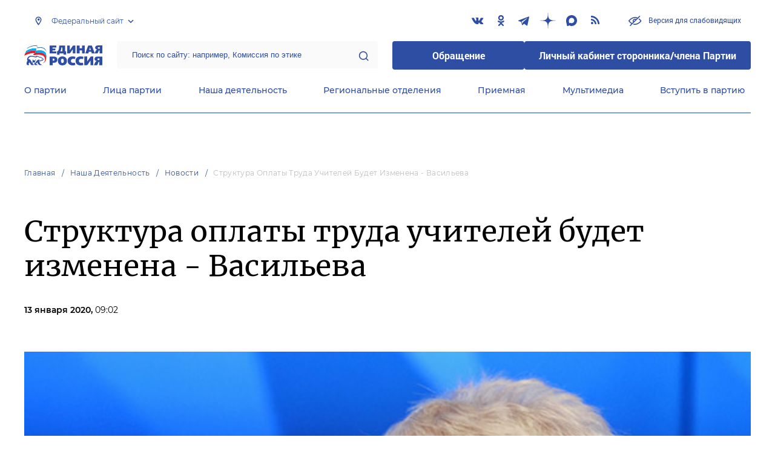

--- FILE ---
content_type: text/html; charset=UTF-8
request_url: https://er.ru/activity/news/struktura-oplaty-truda-uchitelej-budet-izmenena-vasileva_189441
body_size: 13549
content:
<!doctype html>
<html lang="ru">
<head>
    <meta charset="UTF-8">
<meta name="viewport" content="width=device-width, user-scalable=no, initial-scale=1.0, maximum-scale=1.0, minimum-scale=1.0">
<meta http-equiv="X-UA-Compatible" content="ie=edge">
<meta property="og:type" content="article">
<meta property="og:site_name" content="Единая Россия">
<meta property="og:title" content='Структура оплаты труда учителей будет изменена - Васильева'>
<meta name="title" content='Структура оплаты труда учителей будет изменена - Васильева'>
<meta name="description" content=''>
<meta property="og:description" content=''>
<meta property="og:image" content=https://er.ru/media/userdata/news/2020/01/13/efa114da4935a9b225f2388326200a75.jpg />
<meta name="twitter:card" content="summary_large_image" />
<meta name="twitter:image" content=https://er.ru/media/userdata/news/2020/01/13/efa114da4935a9b225f2388326200a75.jpg>
<meta name='yandex-verification' content='6d770003ee91449c' />
<meta name="yandex-verification" content="a22affe762ec3cc5" />
<meta name="google-site-verification" content="zUdaQVzjM56RWlJ1STN5lO9ngm_FFXLdvbcwAZf9UYo" />
<meta name="wot-verification" content="d72c6c1734a76542ebef"/>
<title>Структура оплаты труда учителей будет изменена - Васильева</title>
<link rel="shortcut icon" href="/favicon.ico" type="image/x-icon" />
<link rel="preconnect" href="https://fonts.gstatic.com">
<link href="https://fonts.googleapis.com/css2?family=Montserrat:wght@400;600&display=swap" rel="stylesheet">
<link rel="stylesheet" href="/css/fontello.css">
<link rel="stylesheet" href="/css/jquery.formstyler.css">
<link rel="stylesheet" href="/css/suggestions.min.css">
<link rel="stylesheet" href="/css/owl.carousel.min.css">
<link rel="stylesheet" href="/css/app.css?id=294283ce28cfa72b6efe">
</head>
<body class=" ">
<div class="wrapper">
    <header class="header header--fixed">
        <div class="container">
    <div class="header__top">
        <div class="region select__regions">
            <div class="region__btn">Федеральный сайт</div>
            <div class="region__dropdown">
                <div class="region__filter">
                    <input type="text" placeholder="Введите название региона"/>
                    <button type="button">&times;</button>
                </div>
                <div class="region__list">
                    <ul>
                                                    <li>
                                                                  <div class="region__title">Дальневосточный федеральный округ</div>
                                                                <ul>
                                                                            <li>
                                                                                            <a href="https://amur.er.ru">Амурская область</a>
                                                                                    </li>
                                                                            <li>
                                                                                            <a href="https://eao.er.ru">Еврейская автономная область</a>
                                                                                    </li>
                                                                            <li>
                                                                                            <a href="https://zabkray.er.ru">Забайкальский край</a>
                                                                                    </li>
                                                                            <li>
                                                                                            <a href="https://kamchatka.er.ru">Камчатский край</a>
                                                                                    </li>
                                                                            <li>
                                                                                            <a href="https://magadan.er.ru">Магаданская область</a>
                                                                                    </li>
                                                                            <li>
                                                                                            <a href="https://primorsk.er.ru">Приморский край</a>
                                                                                    </li>
                                                                            <li>
                                                                                            <a href="https://buriat.er.ru">Республика Бурятия</a>
                                                                                    </li>
                                                                            <li>
                                                                                            <a href="https://yakut.er.ru">Республика Саха (Якутия)</a>
                                                                                    </li>
                                                                            <li>
                                                                                            <a href="https://sakhalin.er.ru">Сахалинская область</a>
                                                                                    </li>
                                                                            <li>
                                                                                            <a href="https://khabarovsk.er.ru">Хабаровский край</a>
                                                                                    </li>
                                                                            <li>
                                                                                            <a href="https://chukot.er.ru">Чукотский автономный округ</a>
                                                                                    </li>
                                                                    </ul>
                            </li>
                                                    <li>
                                                                  <div class="region__title">Приволжский федеральный округ</div>
                                                                <ul>
                                                                            <li>
                                                                                            <a href="https://kirov.er.ru">Кировская область</a>
                                                                                    </li>
                                                                            <li>
                                                                                            <a href="https://nnov.er.ru">Нижегородская область</a>
                                                                                    </li>
                                                                            <li>
                                                                                            <a href="https://orenburg.er.ru">Оренбургская область</a>
                                                                                    </li>
                                                                            <li>
                                                                                            <a href="https://penza.er.ru">Пензенская область</a>
                                                                                    </li>
                                                                            <li>
                                                                                            <a href="https://permkrai.er.ru">Пермский край</a>
                                                                                    </li>
                                                                            <li>
                                                                                            <a href="https://bashkortostan.er.ru">Республика Башкортостан</a>
                                                                                    </li>
                                                                            <li>
                                                                                            <a href="https://mari-el.er.ru">Республика Марий Эл</a>
                                                                                    </li>
                                                                            <li>
                                                                                            <a href="https://mordov.er.ru">Республика Мордовия</a>
                                                                                    </li>
                                                                            <li>
                                                                                            <a href="https://tatarstan.er.ru">Республика Татарстан</a>
                                                                                    </li>
                                                                            <li>
                                                                                            <a href="https://samara.er.ru">Самарская область</a>
                                                                                    </li>
                                                                            <li>
                                                                                            <a href="https://saratov.er.ru">Саратовская область</a>
                                                                                    </li>
                                                                            <li>
                                                                                            <a href="https://udmurt.er.ru">Удмуртская Республика</a>
                                                                                    </li>
                                                                            <li>
                                                                                            <a href="https://ulyanovsk.er.ru">Ульяновская область</a>
                                                                                    </li>
                                                                            <li>
                                                                                            <a href="https://chuvash.er.ru">Чувашская Республика</a>
                                                                                    </li>
                                                                    </ul>
                            </li>
                                                    <li>
                                                                  <div class="region__title">Северо-Западный федеральный округ</div>
                                                                <ul>
                                                                            <li>
                                                                                            <a href="https://arkhangelsk.er.ru">Архангельская область</a>
                                                                                    </li>
                                                                            <li>
                                                                                            <a href="https://vologod.er.ru">Вологодская область</a>
                                                                                    </li>
                                                                            <li>
                                                                                            <a href="https://kaliningrad.er.ru">Калининградская область</a>
                                                                                    </li>
                                                                            <li>
                                                                                            <a href="https://lenobl.er.ru">Ленинградская область</a>
                                                                                    </li>
                                                                            <li>
                                                                                            <a href="https://murmansk.er.ru">Мурманская область</a>
                                                                                    </li>
                                                                            <li>
                                                                                            <a href="https://nao.er.ru">Ненецкий автономный округ</a>
                                                                                    </li>
                                                                            <li>
                                                                                            <a href="https://novgorod.er.ru">Новгородская область</a>
                                                                                    </li>
                                                                            <li>
                                                                                            <a href="https://pskov.er.ru">Псковская область</a>
                                                                                    </li>
                                                                            <li>
                                                                                            <a href="https://karel.er.ru">Республика Карелия</a>
                                                                                    </li>
                                                                            <li>
                                                                                            <a href="https://komi.er.ru">Республика Коми</a>
                                                                                    </li>
                                                                            <li>
                                                                                            <a href="https://spb.er.ru">Санкт-Петербург</a>
                                                                                    </li>
                                                                    </ul>
                            </li>
                                                    <li>
                                                                  <div class="region__title">Северо-Кавказский федеральный округ</div>
                                                                <ul>
                                                                            <li>
                                                                                            <a href="https://kabardin-balkar.er.ru">Кабардино-Балкарская Республика</a>
                                                                                    </li>
                                                                            <li>
                                                                                            <a href="https://karachaev-cherkess.er.ru">Карачаево-Черкесская Республика</a>
                                                                                    </li>
                                                                            <li>
                                                                                            <a href="https://dagestan.er.ru">Республика Дагестан</a>
                                                                                    </li>
                                                                            <li>
                                                                                            <a href="https://ingush.er.ru">Республика Ингушетия</a>
                                                                                    </li>
                                                                            <li>
                                                                                            <a href="https://osset-alania.er.ru">Республика Северная Осетия-Алания</a>
                                                                                    </li>
                                                                            <li>
                                                                                            <a href="https://stavropol.er.ru">Ставропольский край</a>
                                                                                    </li>
                                                                            <li>
                                                                                            <a href="https://chechen.er.ru">Чеченская Республика</a>
                                                                                    </li>
                                                                    </ul>
                            </li>
                                                    <li>
                                                                  <div class="region__title">Сибирский федеральный округ</div>
                                                                <ul>
                                                                            <li>
                                                                                            <a href="https://altai-ter.er.ru">Алтайский край</a>
                                                                                    </li>
                                                                            <li>
                                                                                            <a href="https://irkutsk.er.ru">Иркутская область</a>
                                                                                    </li>
                                                                            <li>
                                                                                            <a href="https://kemerovo.er.ru">Кемеровская область — Кузбасс</a>
                                                                                    </li>
                                                                            <li>
                                                                                            <a href="https://krasnoyarsk.er.ru">Красноярский край</a>
                                                                                    </li>
                                                                            <li>
                                                                                            <a href="https://novosibirsk.er.ru">Новосибирская область</a>
                                                                                    </li>
                                                                            <li>
                                                                                            <a href="https://omsk.er.ru">Омская область</a>
                                                                                    </li>
                                                                            <li>
                                                                                            <a href="https://altai-rep.er.ru">Республика Алтай</a>
                                                                                    </li>
                                                                            <li>
                                                                                            <a href="https://tyva.er.ru">Республика Тыва</a>
                                                                                    </li>
                                                                            <li>
                                                                                            <a href="https://khakas.er.ru">Республика Хакасия</a>
                                                                                    </li>
                                                                            <li>
                                                                                            <a href="https://tomsk.er.ru">Томская область</a>
                                                                                    </li>
                                                                    </ul>
                            </li>
                                                    <li>
                                                                  <div class="region__title">Уральский федеральный округ</div>
                                                                <ul>
                                                                            <li>
                                                                                            <a href="https://kurgan.er.ru">Курганская область</a>
                                                                                    </li>
                                                                            <li>
                                                                                            <a href="https://sverdlovsk.er.ru">Свердловская область</a>
                                                                                    </li>
                                                                            <li>
                                                                                            <a href="https://tyumen.er.ru">Тюменская область</a>
                                                                                    </li>
                                                                            <li>
                                                                                            <a href="https://hmao.er.ru">Ханты-Мансийский автономный округ — Югра</a>
                                                                                    </li>
                                                                            <li>
                                                                                            <a href="https://chelyabinsk.er.ru">Челябинская область</a>
                                                                                    </li>
                                                                            <li>
                                                                                            <a href="https://ynao.er.ru">Ямало-Ненецкий автономный округ</a>
                                                                                    </li>
                                                                    </ul>
                            </li>
                                                    <li>
                                                                  <div class="region__title">Центральный федеральный округ</div>
                                                                <ul>
                                                                            <li>
                                                                                            <a href="https://belgorod.er.ru">Белгородская область</a>
                                                                                    </li>
                                                                            <li>
                                                                                            <a href="https://bryansk.er.ru">Брянская область</a>
                                                                                    </li>
                                                                            <li>
                                                                                            <a href="https://vladimir.er.ru">Владимирская область</a>
                                                                                    </li>
                                                                            <li>
                                                                                            <a href="https://voronezh.er.ru">Воронежская область</a>
                                                                                    </li>
                                                                            <li>
                                                                                            <a href="https://ivanovo.er.ru">Ивановская область</a>
                                                                                    </li>
                                                                            <li>
                                                                                            <a href="https://kaluga.er.ru">Калужская область</a>
                                                                                    </li>
                                                                            <li>
                                                                                            <a href="https://kostroma.er.ru">Костромская область</a>
                                                                                    </li>
                                                                            <li>
                                                                                            <a href="https://kursk.er.ru">Курская область</a>
                                                                                    </li>
                                                                            <li>
                                                                                            <a href="https://lipetsk.er.ru">Липецкая область</a>
                                                                                    </li>
                                                                            <li>
                                                                                            <a href="https://mosobl.er.ru">Московская область</a>
                                                                                    </li>
                                                                            <li>
                                                                                            <a href="https://moscow.er.ru">Москва</a>
                                                                                    </li>
                                                                            <li>
                                                                                            <a href="https://orel.er.ru">Орловская область</a>
                                                                                    </li>
                                                                            <li>
                                                                                            <a href="https://ryazan.er.ru">Рязанская область</a>
                                                                                    </li>
                                                                            <li>
                                                                                            <a href="https://smolensk.er.ru">Смоленская область</a>
                                                                                    </li>
                                                                            <li>
                                                                                            <a href="https://tambov.er.ru">Тамбовская область</a>
                                                                                    </li>
                                                                            <li>
                                                                                            <a href="https://tver.er.ru">Тверская область</a>
                                                                                    </li>
                                                                            <li>
                                                                                            <a href="https://tula.er.ru">Тульская область</a>
                                                                                    </li>
                                                                            <li>
                                                                                            <a href="https://yaroslavl.er.ru">Ярославская область</a>
                                                                                    </li>
                                                                    </ul>
                            </li>
                                                    <li>
                                                                  <div class="region__title">Южный федеральный округ</div>
                                                                <ul>
                                                                            <li>
                                                                                            <a href="https://astrakhan.er.ru">Астраханская область</a>
                                                                                    </li>
                                                                            <li>
                                                                                            <a href="https://volgograd.er.ru">Волгоградская область</a>
                                                                                    </li>
                                                                            <li>
                                                                                            <a href="https://krasnodar.er.ru">Краснодарский край</a>
                                                                                    </li>
                                                                            <li>
                                                                                            <a href="https://adygei.er.ru">Республика Адыгея</a>
                                                                                    </li>
                                                                            <li>
                                                                                            <a href="https://kalmyk.er.ru">Республика Калмыкия</a>
                                                                                    </li>
                                                                            <li>
                                                                                            <a href="https://krym.er.ru">Республика Крым</a>
                                                                                    </li>
                                                                            <li>
                                                                                            <a href="https://rostov.er.ru">Ростовская область</a>
                                                                                    </li>
                                                                            <li>
                                                                                            <a href="https://sevastopol.er.ru">Севастополь</a>
                                                                                    </li>
                                                                    </ul>
                            </li>
                                                    <li>
                                                                <ul>
                                                                            <li>
                                                                                            <a href="https://dnr.er.ru">Донецкая Народная Республика</a>
                                                                                    </li>
                                                                            <li>
                                                                                            <a href="https://zpr.er.ru">Запорожская область</a>
                                                                                    </li>
                                                                            <li>
                                                                                            <a href="https://lnr.er.ru">Луганская Народная Республика</a>
                                                                                    </li>
                                                                            <li>
                                                                                            <a href="https://herson.er.ru">Херсонская область</a>
                                                                                    </li>
                                                                    </ul>
                            </li>
                                            </ul>
                    <div class="region__not-found">Регион не найден</div>
                </div>
            </div>
        </div>
        <div class="social header__social">
    <a href="https://vk.com/er_ru" class="social__item" target="_blank" rel="nofollow">
            <i class="icon-vkontakte"></i>
        </a>
            <a href="https://ok.ru/ernovosti" class="social__item" target="_blank" rel="nofollow">
            <i class="icon-odnoklassniki"></i>
        </a>
            <a href="https://t.me/er_molnia" class="social__item" target="_blank" rel="nofollow">
            <i class="icon-telegram"></i>
        </a>
            <a href="https://dzen.ru/er.ru" class="social__item" target="_blank" rel="nofollow">
            <i class="icon-dzen"></i>
        </a>
        <a href="https://max.ru/er_molnia" class="social__item" target="_blank" rel="nofollow">
        <i class="icon-max"></i>
    </a>
  
    <a href="/feed/top_news/" class="social__item" target="_blank">
        <i class="icon-rss"></i>
    </a>
</div>        <a href="#" id="specialButton"
           class="button button--small-text button__visually-impaired header__button-visually-impaired">
            Версия для слабовидящих
        </a>
    </div>
    <div class="header__middle header__middle--theme-day">
        <button class="header__menu-opener burger">
            <span class="burger__line"></span>
        </button>
        <a href="/" class="logo header__logo"></a>
                <div class="search-box header__search-box">
            <form method="get" action="/search">
                <input class="search search--theme-transparent header__search" type="text"
                       placeholder="Поиск по сайту: например, Комиссия по этике" name="q" size="10">
                <button type="submit"></button>
            </form>
        </div>
        <div class="header__btns-box">
            <a href="https://wp.er.ru/login/?next=/" target="_blank">
                <button class="button button--border-none button--theme-accent">
                    Обращение
                </button>
            </a>
            <a href="https://profile.er.ru/oauth-authorize?response_type=code&client_id=83&redirect_uri=https://storonniki.er.ru/auth/&scope=basic&state=er.ru
">
                <button class="button button--border-none button--theme-accent">
                    Личный кабинет сторонника/члена Партии
                </button>
            </a>
        </div>
        <button class="search__opener"></button>
    </div>
    <div class="header__bottom menu js-menu-header">
            <div class="menu__item">
                            <div class="menu__item-inner menu__item-inner--hover-opener">
                    <a href="https://er.ru/party" target="_self"
                       class="link menu__link">О партии</a>
                    <div class="menu__item-submenu menu__submenu">
                        <div class="menu__submenu-line"></div>
                        <div class="container">
                            <div class="menu__submenu-inner">
                                                                    <div class="menu__acco acco">
                                                                                    <div class="acco__item">
                                                <a href="https://er.ru/party/rule" target="_self"
                                                   class="acco__link link link--theme-transparent link--several-lines">Устав партии</a>
                                                                                                                                            </div>
                                                                                    <div class="acco__item">
                                                <a href="https://er.ru/party/program" target="_self"
                                                   class="acco__link link link--theme-transparent link--several-lines">Народная программа «Единой России»</a>
                                                                                                                                            </div>
                                                                                    <div class="acco__item">
                                                <a href="https://er.ru/party/docs" target="_self"
                                                   class="acco__link link link--theme-transparent link--several-lines">Документы</a>
                                                                                                                                            </div>
                                                                                    <div class="acco__item">
                                                <a href="https://er.ru/party/conference" target="_self"
                                                   class="acco__link link link--theme-transparent link--several-lines">Съезды и Форумы</a>
                                                                                                                                            </div>
                                                                                    <div class="acco__item">
                                                <a href="https://pg.er.ru/" target="_blank"
                                                   class="acco__link link link--theme-transparent link--several-lines">Предварительное голосование</a>
                                                                                                                                            </div>
                                                                                    <div class="acco__item">
                                                <a href="https://er.ru/pages/vakansii" target="_self"
                                                   class="acco__link link link--theme-transparent link--several-lines">Вакансии</a>
                                                                                                                                            </div>
                                                                                                                    </div>
                                                            </div>
                        </div>
                    </div>
                </div>
                    </div>
            <div class="menu__item">
                            <div class="menu__item-inner menu__item-inner--hover-opener">
                    <a href="https://er.ru/persons" target="_self"
                       class="link menu__link">Лица партии</a>
                    <div class="menu__item-submenu menu__submenu">
                        <div class="menu__submenu-line"></div>
                        <div class="container">
                            <div class="menu__submenu-inner">
                                                                    <div class="menu__acco acco">
                                                                                    <div class="acco__item">
                                                <a href="https://er.ru/persons/predsedatel-partii" target="_self"
                                                   class="acco__link link link--theme-transparent link--several-lines">Председатель партии</a>
                                                                                                                                            </div>
                                                                                    <div class="acco__item">
                                                <a href="https://er.ru/persons/byuro-vyssego-soveta" target="_self"
                                                   class="acco__link link link--theme-transparent link--several-lines">Бюро Высшего совета</a>
                                                                                                                                            </div>
                                                                                    <div class="acco__item">
                                                <a href="https://er.ru/persons/vyssii-sovet" target="_self"
                                                   class="acco__link link link--theme-transparent link--several-lines">Высший совет</a>
                                                                                                                                            </div>
                                                                                    <div class="acco__item">
                                                <a href="https://er.ru/persons/prezidium-generalnogo-soveta" target="_self"
                                                   class="acco__link link link--theme-transparent link--several-lines">Президиум Генерального совета</a>
                                                                                                                                            </div>
                                                                                    <div class="acco__item">
                                                <a href="https://er.ru/persons/generalnyi-sovet" target="_self"
                                                   class="acco__link link link--theme-transparent link--several-lines">Генеральный совет</a>
                                                                                                                                            </div>
                                                                                    <div class="acco__item">
                                                <a href="https://er.ru/persons/centralnaya-kontrolnaya-komissiya-partii" target="_self"
                                                   class="acco__link link link--theme-transparent link--several-lines">Центральная контрольная комиссия партии</a>
                                                                                                                                            </div>
                                                                                    <div class="acco__item">
                                                <a href="https://er.ru/persons/centralnyi-ispolnitelnyi-komitet-partii" target="_self"
                                                   class="acco__link link link--theme-transparent link--several-lines">Центральный исполнительный комитет партии</a>
                                                                                                                                            </div>
                                                                                    <div class="acco__item">
                                                <a href="https://storonniki.er.ru/" target="_self"
                                                   class="acco__link link link--theme-transparent link--several-lines">Центральный совет сторонников партии «Единая Россия»</a>
                                                                                                                                            </div>
                                                                                    <div class="acco__item">
                                                <a href="https://er.ru/persons/rukovodyashhii-sostav-mezregionalnyx-koordinacionnyx-sovetov" target="_self"
                                                   class="acco__link link link--theme-transparent link--several-lines">Руководящий состав Межрегиональных координационных советов</a>
                                                                                                                                            </div>
                                                                                    <div class="acco__item">
                                                <a href="https://er.ru/persons/senatory-rf" target="_self"
                                                   class="acco__link link link--theme-transparent link--several-lines">Сенаторы РФ - члены партии</a>
                                                                                                                                            </div>
                                                                                    <div class="acco__item">
                                                <a href="https://er.ru/persons/frakciya-er-v-gd-fs-rf" target="_self"
                                                   class="acco__link link link--theme-transparent link--several-lines">Фракция «Единой России» в ГД ФС РФ</a>
                                                                                                                                            </div>
                                                                                    <div class="acco__item">
                                                <a href="https://et.er.ru/" target="_blank"
                                                   class="acco__link link link--theme-transparent link--several-lines">Комиссия по этике</a>
                                                                                                                                            </div>
                                                                                                                    </div>
                                                            </div>
                        </div>
                    </div>
                </div>
                    </div>
            <div class="menu__item">
                            <div class="menu__item-inner menu__item-inner--hover-opener">
                    <a href="https://er.ru/activity" target="_self"
                       class="link menu__link">Наша деятельность</a>
                    <div class="menu__item-submenu menu__submenu">
                        <div class="menu__submenu-line"></div>
                        <div class="container">
                            <div class="menu__submenu-inner">
                                                                    <div class="menu__submenu-box">
                                        <div class="menu__acco acco">
                                                                                            <div class="acco__item">
                                                    <a href="https://er.ru/activity/news" target="_self"
                                                       class="acco__link link link--theme-transparent link--several-lines">Новости партии</a>
                                                                                                                                                        </div>
                                                                                            <div class="acco__item">
                                                    <a href="https://er.ru/activity/comments" target="_self"
                                                       class="acco__link link link--theme-transparent link--several-lines">Комментарии</a>
                                                                                                                                                        </div>
                                                                                            <div class="acco__item">
                                                    <a href="https://proekty.er.ru" target="_blank"
                                                       class="acco__link link link--theme-transparent link--several-lines">Партийные проекты</a>
                                                                                                                                                        </div>
                                                                                            <div class="acco__item">
                                                    <a href="https://et.er.ru" target="_blank"
                                                       class="acco__link link link--theme-transparent link--several-lines">Комиссия по этике</a>
                                                                                                                                                        </div>
                                                                                            <div class="acco__item">
                                                    <a href="https://storonniki.er.ru" target="_blank"
                                                       class="acco__link link link--theme-transparent link--several-lines">Сторонники партии</a>
                                                                                                                                                        </div>
                                                                                            <div class="acco__item">
                                                    <a href="https://vpsh.er.ru" target="_blank"
                                                       class="acco__link link link--theme-transparent link--several-lines">Высшая партийная школа</a>
                                                                                                                                                        </div>
                                                                                            <div class="acco__item">
                                                    <a href="https://mger.ru" target="_blank"
                                                       class="acco__link link link--theme-transparent link--several-lines">Молодая Гвардия</a>
                                                                                                                                                        </div>
                                                                                                                                </div>
                                    </div>
                                                                          <div class="menu__submenu-box menu__submenu-banner-box">
                                        <div class="banner-box">
                                            <a href="https://politstart.er.ru/" target="_blank"
                                               class="menu__submenu-banner">
                                                <img class="menu__submenu-banner-img"
                                                     src="https://cdn.er.ru/media/settings/March2023/Eu73XJdPBvA4jVAmAeNF.png"
                                                     alt="banner-1">
                                            </a>
                                        </div>
                                      </div>
                                                                                                </div>
                        </div>
                    </div>
                </div>
                    </div>
            <div class="menu__item">
                            <div class="menu__item-inner menu__item-inner--hover-opener">
                    <a href="https://er.ru/regions?domain=federal" target="_self"
                       class="link menu__link">Региональные отделения</a>
                    <div class="menu__item-submenu menu__submenu">
                        <div class="menu__submenu-line"></div>
                        <div class="container">
                            <div class="menu__submenu-inner">
                                                                    <div class="menu__submenu-box menu__submenu-box--fluid">
                                        <div class="blocks">
                                            <div class="blocks__wrapper blocks__wrapper--one-by-one">
                                                                                                    <a class="blocks__card blocks__card--hover-white blocks__card--border-white"
                                                       href="https://er.ru/regions" target="_self">
                                                        <span class="blocks__card-title blocks__card-title--small">Карта региональных отделений</span>
                                                        <span class="blocks__svg-box"><svg width="64" height="64" viewBox="0 0 64 64" fill="none"
xmlns="http://www.w3.org/2000/svg">
<path fill-rule="evenodd" clip-rule="evenodd"
d="M20.0103 3.01802C20.7844 2.57566 21.7284 2.54946 22.5259 2.94819L42.5827 12.9766L60.0103 3.01802C60.8356 2.54639 61.8496 2.54978 62.6718 3.02691C63.494 3.50403 64 4.38275 64 5.33333V48C64 48.9569 63.4872 49.8405 62.6564 50.3153L43.9897 60.982C43.2156 61.4243 42.2716 61.4505 41.4741 61.0518L21.4173 51.0234L3.9897 60.982C3.16436 61.4536 2.15037 61.4502 1.3282 60.9731C0.506022 60.496 0 59.6173 0 58.6667V16C0 15.043 0.512763 14.1595 1.34363 13.6847L20.0103 3.01802ZM21.4173 8.35672L5.33333 17.5475V54.0715L20.0103 45.6847C20.7844 45.2423 21.7284 45.2161 22.5259 45.6149L42.5827 55.6433L58.6667 46.4525V9.92848L43.9897 18.3153C43.2156 18.7577 42.2716 18.7839 41.4741 18.3851L21.4173 8.35672Z"
fill="#E3E3E3"/>
<path fill-rule="evenodd" clip-rule="evenodd"
d="M21.3332 2.66667C22.8059 2.66667 23.9998 3.86057 23.9998 5.33333V48C23.9998 49.4728 22.8059 50.6667 21.3332 50.6667C19.8604 50.6667 18.6665 49.4728 18.6665 48V5.33333C18.6665 3.86057 19.8604 2.66667 21.3332 2.66667Z"
fill="#E3E3E3"/>
<path fill-rule="evenodd" clip-rule="evenodd"
d="M42.6667 13.3333C44.1394 13.3333 45.3333 14.5272 45.3333 16V58.6667C45.3333 60.1394 44.1394 61.3333 42.6667 61.3333C41.1939 61.3333 40 60.1394 40 58.6667V16C40 14.5272 41.1939 13.3333 42.6667 13.3333Z"
fill="#E3E3E3"/>
</svg></span>
                                                    </a>
                                                                                                    <a class="blocks__card blocks__card--hover-white blocks__card--border-white"
                                                       href="https://er.ru/activity/news?type=regional" target="_self">
                                                        <span class="blocks__card-title blocks__card-title--small">Новости регионов</span>
                                                        <span class="blocks__svg-box"><svg width="60" height="60" viewBox="0 0 60 60" fill="none"
xmlns="http://www.w3.org/2000/svg">
<path fill-rule="evenodd" clip-rule="evenodd"
d="M29.9998 6C16.745 6 5.99984 16.7452 5.99984 30C5.99984 43.2548 16.745 54 29.9998 54C43.2547 54 53.9998 43.2548 53.9998 30C53.9998 16.7452 43.2547 6 29.9998 6ZM0.666504 30C0.666504 13.7996 13.7995 0.666667 29.9998 0.666667C46.2002 0.666667 59.3332 13.7996 59.3332 30C59.3332 46.2004 46.2002 59.3333 29.9998 59.3333C13.7995 59.3333 0.666504 46.2004 0.666504 30Z"
fill="#E3E3E3"/>
<path fill-rule="evenodd" clip-rule="evenodd"
d="M0.666504 30C0.666504 28.5272 1.86041 27.3333 3.33317 27.3333H56.6665C58.1393 27.3333 59.3332 28.5272 59.3332 30C59.3332 31.4728 58.1393 32.6667 56.6665 32.6667H3.33317C1.86041 32.6667 0.666504 31.4728 0.666504 30Z"
fill="#E3E3E3"/>
<path fill-rule="evenodd" clip-rule="evenodd"
d="M22.0005 30C22.1832 38.1996 25.0032 46.0937 29.9998 52.5312C34.9965 46.0937 37.8165 38.1996 37.9992 30C37.8165 21.8004 34.9965 13.9063 29.9998 7.46879C25.0032 13.9063 22.1832 21.8004 22.0005 30ZM29.9998 3.33333L28.0309 1.53487C20.9249 9.31442 16.8865 19.4103 16.6671 29.9445C16.6663 29.9815 16.6663 30.0185 16.6671 30.0555C16.8865 40.5897 20.9249 50.6856 28.0309 58.4651C28.5361 59.0182 29.2507 59.3333 29.9998 59.3333C30.749 59.3333 31.4635 59.0182 31.9688 58.4651C39.0748 50.6856 43.1131 40.5897 43.3326 30.0555C43.3334 30.0185 43.3334 29.9815 43.3326 29.9445C43.1131 19.4103 39.0748 9.31442 31.9688 1.53487L29.9998 3.33333Z"
fill="#E3E3E3"/>
</svg></span>
                                                    </a>
                                                                                            </div>
                                        </div>
                                    </div>
                                                            </div>
                        </div>
                    </div>
                </div>
                    </div>
            <div class="menu__item">
                            <div class="menu__item-inner menu__item-inner--hover-opener">
                    <a href="https://er.ru/contacts/reception" target="_self"
                       class="link menu__link">Приемная</a>
                    <div class="menu__item-submenu menu__submenu">
                        <div class="menu__submenu-line"></div>
                        <div class="container">
                            <div class="menu__submenu-inner">
                                                                    <div class="menu__acco acco">
                                                                                    <div class="acco__item">
                                                <a href="https://er.ru/contacts/reception" target="_self"
                                                   class="acco__link link link--theme-transparent link--several-lines">Центральная общественная приемная Председателя партии «Единая Россия»</a>
                                                                                                                                            </div>
                                                                                    <div class="acco__item">
                                                <a href="https://er.ru/activity/regional-receptions" target="_self"
                                                   class="acco__link link link--theme-transparent link--several-lines">Региональные общественные приемные Председателя Партии</a>
                                                                                                                                            </div>
                                                                                    <div class="acco__item">
                                                <a href="https://wp.er.ru/login/?next=/" target="_blank"
                                                   class="acco__link link link--theme-transparent link--several-lines">Форма обратной связи</a>
                                                                                                                                            </div>
                                                                                                                    </div>
                                                            </div>
                        </div>
                    </div>
                </div>
                    </div>
            <div class="menu__item">
                            <div class="menu__item-inner menu__item-inner--hover-opener">
                    <a href="https://er.ru/multimedia" target="_self"
                       class="link menu__link">Мультимедиа</a>
                    <div class="menu__item-submenu menu__submenu">
                        <div class="menu__submenu-line"></div>
                        <div class="container">
                            <div class="menu__submenu-inner">
                                                                    <div class="menu__submenu-box menu__submenu-box--fluid">
                                        <div class="blocks">
                                            <div class="blocks__wrapper blocks__wrapper--one-by-one">
                                                                                                    <a class="blocks__card blocks__card--hover-white blocks__card--border-white"
                                                       href="https://er.ru/multimedia/photo" target="_self">
                                                        <span class="blocks__card-title blocks__card-title--small">Фотогалерея</span>
                                                        <span class="blocks__svg-box"><svg width="54" height="54" viewBox="0 0 54 54" fill="none"
xmlns="http://www.w3.org/2000/svg">
<path fill-rule="evenodd" clip-rule="evenodd"
d="M8.3335 5.66665C6.86074 5.66665 5.66683 6.86055 5.66683 8.33331V45.6666C5.66683 47.1394 6.86074 48.3333 8.3335 48.3333H45.6668C47.1396 48.3333 48.3335 47.1394 48.3335 45.6666V8.33331C48.3335 6.86055 47.1396 5.66665 45.6668 5.66665H8.3335ZM0.333496 8.33331C0.333496 3.91504 3.91522 0.333313 8.3335 0.333313H45.6668C50.0851 0.333313 53.6668 3.91504 53.6668 8.33331V45.6666C53.6668 50.0849 50.0851 53.6666 45.6668 53.6666H8.3335C3.91522 53.6666 0.333496 50.0849 0.333496 45.6666V8.33331Z"
fill="#E3E3E3"/>
<path fill-rule="evenodd" clip-rule="evenodd"
d="M17.6668 16.3333C16.9305 16.3333 16.3335 16.9303 16.3335 17.6666C16.3335 18.403 16.9305 19 17.6668 19C18.4032 19 19.0002 18.403 19.0002 17.6666C19.0002 16.9303 18.4032 16.3333 17.6668 16.3333ZM11.0002 17.6666C11.0002 13.9847 13.9849 11 17.6668 11C21.3487 11 24.3335 13.9847 24.3335 17.6666C24.3335 21.3485 21.3487 24.3333 17.6668 24.3333C13.9849 24.3333 11.0002 21.3485 11.0002 17.6666Z"
fill="#E3E3E3"/>
<path fill-rule="evenodd" clip-rule="evenodd"
d="M35.7812 19.781C36.8226 18.7396 38.5111 18.7396 39.5524 19.781L52.8858 33.1144C53.9272 34.1558 53.9272 35.8442 52.8858 36.8856C51.8444 37.927 50.1559 37.927 49.1145 36.8856L37.6668 25.4379L10.2191 52.8856C9.17772 53.927 7.48928 53.927 6.44788 52.8856C5.40648 51.8442 5.40648 50.1558 6.44788 49.1144L35.7812 19.781Z"
fill="#E3E3E3"/>
</svg></span>
                                                    </a>
                                                                                                    <a class="blocks__card blocks__card--hover-white blocks__card--border-white"
                                                       href="https://er.ru/multimedia/video" target="_self">
                                                        <span class="blocks__card-title blocks__card-title--small">Видеогалерея</span>
                                                        <span class="blocks__svg-box"><svg width="60" height="60" viewBox="0 0 60 60" fill="none"
xmlns="http://www.w3.org/2000/svg">
<path fill-rule="evenodd" clip-rule="evenodd"
d="M9.1465 6.00002C7.40865 6.00002 5.99984 7.40883 5.99984 9.14669V50.8534C5.99984 52.5912 7.40865 54 9.1465 54H50.8532C52.591 54 53.9998 52.5912 53.9998 50.8534V9.14669C53.9998 7.40883 52.591 6.00002 50.8532 6.00002H9.1465ZM0.666504 9.14669C0.666504 4.46331 4.46313 0.666687 9.1465 0.666687H50.8532C55.5365 0.666687 59.3332 4.46331 59.3332 9.14669V50.8534C59.3332 55.5367 55.5365 59.3334 50.8532 59.3334H9.1465C4.46313 59.3334 0.666504 55.5367 0.666504 50.8534V9.14669Z"
fill="#E3E3E3"/>
<path fill-rule="evenodd" clip-rule="evenodd"
d="M16.6665 0.666687C18.1393 0.666687 19.3332 1.86059 19.3332 3.33335V56.6667C19.3332 58.1394 18.1393 59.3334 16.6665 59.3334C15.1937 59.3334 13.9998 58.1394 13.9998 56.6667V3.33335C13.9998 1.86059 15.1937 0.666687 16.6665 0.666687Z"
fill="#E3E3E3"/>
<path fill-rule="evenodd" clip-rule="evenodd"
d="M43.3332 0.666687C44.8059 0.666687 45.9998 1.86059 45.9998 3.33335V56.6667C45.9998 58.1394 44.8059 59.3334 43.3332 59.3334C41.8604 59.3334 40.6665 58.1394 40.6665 56.6667V3.33335C40.6665 1.86059 41.8604 0.666687 43.3332 0.666687Z"
fill="#E3E3E3"/>
<path fill-rule="evenodd" clip-rule="evenodd"
d="M0.666504 30C0.666504 28.5273 1.86041 27.3334 3.33317 27.3334H56.6665C58.1393 27.3334 59.3332 28.5273 59.3332 30C59.3332 31.4728 58.1393 32.6667 56.6665 32.6667H3.33317C1.86041 32.6667 0.666504 31.4728 0.666504 30Z"
fill="#E3E3E3"/>
<path fill-rule="evenodd" clip-rule="evenodd"
d="M0.666504 16.6667C0.666504 15.1939 1.86041 14 3.33317 14H16.6665C18.1393 14 19.3332 15.1939 19.3332 16.6667C19.3332 18.1394 18.1393 19.3334 16.6665 19.3334H3.33317C1.86041 19.3334 0.666504 18.1394 0.666504 16.6667Z"
fill="#E3E3E3"/>
<path fill-rule="evenodd" clip-rule="evenodd"
d="M0.666504 43.3334C0.666504 41.8606 1.86041 40.6667 3.33317 40.6667H16.6665C18.1393 40.6667 19.3332 41.8606 19.3332 43.3334C19.3332 44.8061 18.1393 46 16.6665 46H3.33317C1.86041 46 0.666504 44.8061 0.666504 43.3334Z"
fill="#E3E3E3"/>
<path fill-rule="evenodd" clip-rule="evenodd"
d="M40.6665 43.3334C40.6665 41.8606 41.8604 40.6667 43.3332 40.6667H56.6665C58.1393 40.6667 59.3332 41.8606 59.3332 43.3334C59.3332 44.8061 58.1393 46 56.6665 46H43.3332C41.8604 46 40.6665 44.8061 40.6665 43.3334Z"
fill="#E3E3E3"/>
<path fill-rule="evenodd" clip-rule="evenodd"
d="M40.6665 16.6667C40.6665 15.1939 41.8604 14 43.3332 14H56.6665C58.1393 14 59.3332 15.1939 59.3332 16.6667C59.3332 18.1394 58.1393 19.3334 56.6665 19.3334H43.3332C41.8604 19.3334 40.6665 18.1394 40.6665 16.6667Z"
fill="#E3E3E3"/>
</svg></span>
                                                    </a>
                                                                                            </div>
                                        </div>
                                    </div>
                                                            </div>
                        </div>
                    </div>
                </div>
                    </div>
            <div class="menu__item">
                            <div class="menu__item-inner">
                    <a href="https://er.ru/upages/party-join" target="_self"
                       class="link menu__link">Вступить в партию</a>
                </div>
                    </div>
    </div>
</div>
    </header>
    <main class="main main--margin">
            <div class="section breadcrumbs">
        <div class="container breadcrumbs__inner">
                                                <a class="breadcrumbs__item" href="/">Главная</a>
                                                                <a class="breadcrumbs__item" href="/activity">Наша деятельность</a>
                                                                <a class="breadcrumbs__item" href="/activity/news">Новости</a>
                                                                <a class="breadcrumbs__item breadcrumbs__item--disabled">Структура оплаты труда учителей будет изменена - Васильева</a>
                                    </div>
    </div>

    <div class="js-items">
        <div class="js-item" data-href="/activity/news/pri-podderzhke-edinoj-rossii-v-ulyanovskoj-oblasti-otkryli-dva-novyh-hokkejnyh-korta" style="margin-bottom: 52px;">
    <div class="section news single-news">
        <div class="container single-news__inner">
            <h1 class="h1">Структура оплаты труда учителей будет изменена - Васильева</h1>
            <div class="single-news__info">
                <div class="single-news__date">
                    13 января 2020,
                    <span class="single-news__time">09:02</span>
                </div>
            </div>
                            <img class="single-news__photo" src="https://cdn.er.ru/media/userdata/news/2020/01/13/efa114da4935a9b225f2388326200a75.jpg" />
                                                        <div class="single-news__annonce single-news__container--small">Сейчас разрабатываются поправки в Трудовой кодекс, позволяющие ввести единую модель, по которой будет формироваться структура оплаты труда, прописать базовые гарантии на федеральном уровне, отметила министр</div>
                        <div class="single-news__main">
                <div class="single-news__social">
        <div class="social social--theme-dark">
            <a href="https://vk.com/share.php?url=https%3A%2F%2Fer.ru%2Factivity%2Fnews%2Fstruktura-oplaty-truda-uchitelej-budet-izmenena-vasileva_189441&amp;title=%D0%A1%D1%82%D1%80%D1%83%D0%BA%D1%82%D1%83%D1%80%D0%B0+%D0%BE%D0%BF%D0%BB%D0%B0%D1%82%D1%8B+%D1%82%D1%80%D1%83%D0%B4%D0%B0+%D1%83%D1%87%D0%B8%D1%82%D0%B5%D0%BB%D0%B5%D0%B9+%D0%B1%D1%83%D0%B4%D0%B5%D1%82+%D0%B8%D0%B7%D0%BC%D0%B5%D0%BD%D0%B5%D0%BD%D0%B0+-+%D0%92%D0%B0%D1%81%D0%B8%D0%BB%D1%8C%D0%B5%D0%B2%D0%B0&amp;image=https%3A%2F%2Fer.ru%2Fmedia%2Fuserdata%2Fnews%2F2020%2F01%2F13%2Fefa114da4935a9b225f2388326200a75.jpg" class="social__item" target="_blank" rel="nofollow noopener">
            <i class="icon-vkontakte"></i>
        </a>
            <a href="https://connect.ok.ru/offer?url=https%3A%2F%2Fer.ru%2Factivity%2Fnews%2Fstruktura-oplaty-truda-uchitelej-budet-izmenena-vasileva_189441&amp;title=%D0%A1%D1%82%D1%80%D1%83%D0%BA%D1%82%D1%83%D1%80%D0%B0+%D0%BE%D0%BF%D0%BB%D0%B0%D1%82%D1%8B+%D1%82%D1%80%D1%83%D0%B4%D0%B0+%D1%83%D1%87%D0%B8%D1%82%D0%B5%D0%BB%D0%B5%D0%B9+%D0%B1%D1%83%D0%B4%D0%B5%D1%82+%D0%B8%D0%B7%D0%BC%D0%B5%D0%BD%D0%B5%D0%BD%D0%B0+-+%D0%92%D0%B0%D1%81%D0%B8%D0%BB%D1%8C%D0%B5%D0%B2%D0%B0&amp;imageUrl=https%3A%2F%2Fer.ru%2Fmedia%2Fuserdata%2Fnews%2F2020%2F01%2F13%2Fefa114da4935a9b225f2388326200a75.jpg" class="social__item" target="_blank" rel="nofollow noopener">
            <i class="icon-odnoklassniki"></i>
        </a>
            <a href="https://t.me/share/url?url=https%3A%2F%2Fer.ru%2Factivity%2Fnews%2Fstruktura-oplaty-truda-uchitelej-budet-izmenena-vasileva_189441&amp;text=%D0%A1%D1%82%D1%80%D1%83%D0%BA%D1%82%D1%83%D1%80%D0%B0+%D0%BE%D0%BF%D0%BB%D0%B0%D1%82%D1%8B+%D1%82%D1%80%D1%83%D0%B4%D0%B0+%D1%83%D1%87%D0%B8%D1%82%D0%B5%D0%BB%D0%B5%D0%B9+%D0%B1%D1%83%D0%B4%D0%B5%D1%82+%D0%B8%D0%B7%D0%BC%D0%B5%D0%BD%D0%B5%D0%BD%D0%B0+-+%D0%92%D0%B0%D1%81%D0%B8%D0%BB%D1%8C%D0%B5%D0%B2%D0%B0" class="social__item" target="_blank" rel="nofollow noopener">
            <i class="icon-telegram"></i>
        </a>
        <a href="https://max.ru/er_molnia" class="social__item" target="_blank" rel="nofollow">
        <i class="icon-max"></i>
    </a>
  
        </div>
    </div>
                <div class="single-news__text single-news__container--small single-news__text-p typography">
                    <p>Разрабатываемые поправки в Трудовой кодекс позволят прописать базовые гарантии оплаты труда педагогов на федеральном уровне. Об этом сообщила министр просвещения РФ <strong>Ольга Васильева</strong> в интервью &laquo;Российской газете&raquo;.</p>

<p>&laquo;Мы сейчас боремся за то, чтобы 70 процентов фонда оплаты труда учителей гарантированно уходило на оклады за одну ставку, то есть за 18 уроков в неделю. И только 30 процентов должно выделяться на различные надбавки. Но проблема в том, что субъекты и муниципалитеты сами решают, как начислять оклады, набавки и стимулирующие выплаты, - отметила министр. - Благодаря (вице-премьеру РФ)&nbsp;<strong>Татьяне Алексеевне Голиковой</strong> сейчас разрабатываются поправки в Трудовой кодекс. Они позволят ввести единую модель, по которой будет формироваться структура оплаты труда, позволят прописать базовые гарантии на федеральном уровне&raquo;.</p>

<p>Васильева также рассказала о работе над поправками в закон &laquo;Об образовании в РФ&raquo;, передает ТАСС. По ее словам, они должны законодательно закрепить правило &laquo;четыре документа для учителя&raquo;, в которые входят рабочая программа по предмету, календарно-тематический план, электронный журнал, электронный дневник. &laquo;Любые другие бумаги - о субботниках, прививках, партах и тому подобное - не должны быть заботой учителя&raquo;, - подчеркнула Васильева.</p>

<p>&laquo;Кроме того, немного облегчить жизнь педагогам должны новые школьные стандарты (ФГОС). По сравнению с действующей версией они позволят снизить нагрузку по отчетности более чем на 30 процентов&raquo;, - добавила министр. Она уточнила, что работа над обновленными федеральными государственными образовательными стандартами велась более полутора лет, в январе ее планируют закончить.</p>

                </div>
            </div>
                                        <div class="single-news__tags">
                    <a href="/activity/news?tags%5B0%5D=29655" class="single-news__tag" target="_blank">#Васильева</a>
            <a href="/activity/news?tags%5B0%5D=1381" class="single-news__tag" target="_blank">#гарантии</a>
            <a href="/activity/news?tags%5B0%5D=1342" class="single-news__tag" target="_blank">#надбавки</a>
            <a href="/activity/news?tags%5B0%5D=1515" class="single-news__tag" target="_blank">#педагоги</a>
            <a href="/activity/news?tags%5B0%5D=114412" class="single-news__tag" target="_blank">#Трудовойкодекс</a>
                    </div>
                    </div>
                    <div class="section offer offer__consignment">
    <div class="offer__inner container">
        <h3 class="title title__offer font-montserrat">Общественная приемная</h3>
        <div class="offer__btns">
            <a href="https://wp.er.ru/" target="_blank" class="button button--large button--border-none button--theme-day offer__btn-consignment-msg">Создать обращение</a>
        </div>
    </div>
</div>
                    </div>
            <div class="js-banner">
                    <a class="section banner banner__main" style="background-image: url(https://cdn.er.ru/media/banners/August2021/jLi08NR7sHCar74Mkoe1.png);" href="/media/party-program/July2025/W5KqCoEf7FZY4D6aa9Ky.pdf">
        <div class="banner__inner banner__inner--padding-large banner__inner--nowrap container">
            <div class="banner__title banner__title--two-thirds">
                <div class="banner__logo">
                    <img class="banner__logo-img" src="../../img/logo-large-white.svg" alt="Единая Россия">
                </div>
                <div class="banner__title-text banner__title-text--with-logo banner__title-text--line-left">Народная программа</div>
            </div>
        </div>
    </a>
            </div>
</div>
    </div>

        
            
            
            
            
            
            
         

        <!--noindex-->
        <div class="section slider-box">
            <div class="slider__inner container">
                <div class="slider slider--dots-bottom slider--dots-theme-black slider__sites owl-carousel">
                                            <div class="slider__item">
                                                            <div class="slider__img-box">
                                    <img class="slider__img" src="https://cdn.er.ru/media/sites/July2020/7T7J24LxtsdGGJVk1lL0.jpg"
                                         alt="Сайт президента РФ">
                                </div>
                                                        <div class="title title__sites font-merriweather">Сайт президента РФ</div>
                            <a class="link link__icon link__sites" href="http://kremlin.ru/" target="_blank"
                               rel="nofollow">
                                <svg width="20" height="20" viewBox="0 0 20 20" fill="none"
                                     xmlns="http://www.w3.org/2000/svg">
                                    <path fill-rule="evenodd" clip-rule="evenodd"
                                          d="M4.16663 5.83317C3.94561 5.83317 3.73365 5.92097 3.57737 6.07725C3.42109 6.23353 3.33329 6.44549 3.33329 6.6665V15.8332C3.33329 16.0542 3.42109 16.2661 3.57737 16.4224C3.73365 16.5787 3.94561 16.6665 4.16663 16.6665H13.3333C13.5543 16.6665 13.7663 16.5787 13.9225 16.4224C14.0788 16.2661 14.1666 16.0542 14.1666 15.8332V10.8332C14.1666 10.3729 14.5397 9.99984 15 9.99984C15.4602 9.99984 15.8333 10.3729 15.8333 10.8332V15.8332C15.8333 16.4962 15.5699 17.1321 15.1011 17.6009C14.6322 18.0698 13.9963 18.3332 13.3333 18.3332H4.16663C3.50358 18.3332 2.8677 18.0698 2.39886 17.6009C1.93002 17.1321 1.66663 16.4962 1.66663 15.8332V6.6665C1.66663 6.00346 1.93002 5.36758 2.39886 4.89874C2.8677 4.4299 3.50358 4.1665 4.16663 4.1665H9.16663C9.62686 4.1665 9.99996 4.5396 9.99996 4.99984C9.99996 5.46007 9.62686 5.83317 9.16663 5.83317H4.16663Z"/>
                                    <path fill-rule="evenodd" clip-rule="evenodd"
                                          d="M11.6666 2.49984C11.6666 2.0396 12.0397 1.6665 12.5 1.6665H17.5C17.9602 1.6665 18.3333 2.0396 18.3333 2.49984V7.49984C18.3333 7.96007 17.9602 8.33317 17.5 8.33317C17.0397 8.33317 16.6666 7.96007 16.6666 7.49984V3.33317H12.5C12.0397 3.33317 11.6666 2.96007 11.6666 2.49984Z"/>
                                    <path fill-rule="evenodd" clip-rule="evenodd"
                                          d="M18.0892 1.91058C18.4147 2.23602 18.4147 2.76366 18.0892 3.08909L8.92255 12.2558C8.59711 12.5812 8.06947 12.5812 7.74404 12.2558C7.4186 11.9303 7.4186 11.4027 7.74404 11.0772L16.9107 1.91058C17.2361 1.58514 17.7638 1.58514 18.0892 1.91058Z"/>
                                </svg>
                            </a>
                        </div>
                                            <div class="slider__item">
                                                            <div class="slider__img-box">
                                    <img class="slider__img" src="https://cdn.er.ru/media/sites/July2020/YjZVBpFUoKkA7RNqoLlN.jpg"
                                         alt="Правительство РФ">
                                </div>
                                                        <div class="title title__sites font-merriweather">Правительство РФ</div>
                            <a class="link link__icon link__sites" href="http://government.ru/" target="_blank"
                               rel="nofollow">
                                <svg width="20" height="20" viewBox="0 0 20 20" fill="none"
                                     xmlns="http://www.w3.org/2000/svg">
                                    <path fill-rule="evenodd" clip-rule="evenodd"
                                          d="M4.16663 5.83317C3.94561 5.83317 3.73365 5.92097 3.57737 6.07725C3.42109 6.23353 3.33329 6.44549 3.33329 6.6665V15.8332C3.33329 16.0542 3.42109 16.2661 3.57737 16.4224C3.73365 16.5787 3.94561 16.6665 4.16663 16.6665H13.3333C13.5543 16.6665 13.7663 16.5787 13.9225 16.4224C14.0788 16.2661 14.1666 16.0542 14.1666 15.8332V10.8332C14.1666 10.3729 14.5397 9.99984 15 9.99984C15.4602 9.99984 15.8333 10.3729 15.8333 10.8332V15.8332C15.8333 16.4962 15.5699 17.1321 15.1011 17.6009C14.6322 18.0698 13.9963 18.3332 13.3333 18.3332H4.16663C3.50358 18.3332 2.8677 18.0698 2.39886 17.6009C1.93002 17.1321 1.66663 16.4962 1.66663 15.8332V6.6665C1.66663 6.00346 1.93002 5.36758 2.39886 4.89874C2.8677 4.4299 3.50358 4.1665 4.16663 4.1665H9.16663C9.62686 4.1665 9.99996 4.5396 9.99996 4.99984C9.99996 5.46007 9.62686 5.83317 9.16663 5.83317H4.16663Z"/>
                                    <path fill-rule="evenodd" clip-rule="evenodd"
                                          d="M11.6666 2.49984C11.6666 2.0396 12.0397 1.6665 12.5 1.6665H17.5C17.9602 1.6665 18.3333 2.0396 18.3333 2.49984V7.49984C18.3333 7.96007 17.9602 8.33317 17.5 8.33317C17.0397 8.33317 16.6666 7.96007 16.6666 7.49984V3.33317H12.5C12.0397 3.33317 11.6666 2.96007 11.6666 2.49984Z"/>
                                    <path fill-rule="evenodd" clip-rule="evenodd"
                                          d="M18.0892 1.91058C18.4147 2.23602 18.4147 2.76366 18.0892 3.08909L8.92255 12.2558C8.59711 12.5812 8.06947 12.5812 7.74404 12.2558C7.4186 11.9303 7.4186 11.4027 7.74404 11.0772L16.9107 1.91058C17.2361 1.58514 17.7638 1.58514 18.0892 1.91058Z"/>
                                </svg>
                            </a>
                        </div>
                                            <div class="slider__item">
                                                            <div class="slider__img-box">
                                    <img class="slider__img" src="https://cdn.er.ru/media/sites/July2020/AKkNzfM7aIAiGIhaWSAY.jpg"
                                         alt="Совет Федерации">
                                </div>
                                                        <div class="title title__sites font-merriweather">Совет Федерации</div>
                            <a class="link link__icon link__sites" href="http://council.gov.ru/" target="_blank"
                               rel="nofollow">
                                <svg width="20" height="20" viewBox="0 0 20 20" fill="none"
                                     xmlns="http://www.w3.org/2000/svg">
                                    <path fill-rule="evenodd" clip-rule="evenodd"
                                          d="M4.16663 5.83317C3.94561 5.83317 3.73365 5.92097 3.57737 6.07725C3.42109 6.23353 3.33329 6.44549 3.33329 6.6665V15.8332C3.33329 16.0542 3.42109 16.2661 3.57737 16.4224C3.73365 16.5787 3.94561 16.6665 4.16663 16.6665H13.3333C13.5543 16.6665 13.7663 16.5787 13.9225 16.4224C14.0788 16.2661 14.1666 16.0542 14.1666 15.8332V10.8332C14.1666 10.3729 14.5397 9.99984 15 9.99984C15.4602 9.99984 15.8333 10.3729 15.8333 10.8332V15.8332C15.8333 16.4962 15.5699 17.1321 15.1011 17.6009C14.6322 18.0698 13.9963 18.3332 13.3333 18.3332H4.16663C3.50358 18.3332 2.8677 18.0698 2.39886 17.6009C1.93002 17.1321 1.66663 16.4962 1.66663 15.8332V6.6665C1.66663 6.00346 1.93002 5.36758 2.39886 4.89874C2.8677 4.4299 3.50358 4.1665 4.16663 4.1665H9.16663C9.62686 4.1665 9.99996 4.5396 9.99996 4.99984C9.99996 5.46007 9.62686 5.83317 9.16663 5.83317H4.16663Z"/>
                                    <path fill-rule="evenodd" clip-rule="evenodd"
                                          d="M11.6666 2.49984C11.6666 2.0396 12.0397 1.6665 12.5 1.6665H17.5C17.9602 1.6665 18.3333 2.0396 18.3333 2.49984V7.49984C18.3333 7.96007 17.9602 8.33317 17.5 8.33317C17.0397 8.33317 16.6666 7.96007 16.6666 7.49984V3.33317H12.5C12.0397 3.33317 11.6666 2.96007 11.6666 2.49984Z"/>
                                    <path fill-rule="evenodd" clip-rule="evenodd"
                                          d="M18.0892 1.91058C18.4147 2.23602 18.4147 2.76366 18.0892 3.08909L8.92255 12.2558C8.59711 12.5812 8.06947 12.5812 7.74404 12.2558C7.4186 11.9303 7.4186 11.4027 7.74404 11.0772L16.9107 1.91058C17.2361 1.58514 17.7638 1.58514 18.0892 1.91058Z"/>
                                </svg>
                            </a>
                        </div>
                                            <div class="slider__item">
                                                            <div class="slider__img-box">
                                    <img class="slider__img" src="https://cdn.er.ru/media/sites/July2020/BXpgFt9LampXaOghvEkM.jpg"
                                         alt="Государственная Дума">
                                </div>
                                                        <div class="title title__sites font-merriweather">Государственная Дума</div>
                            <a class="link link__icon link__sites" href="http://duma.gov.ru/" target="_blank"
                               rel="nofollow">
                                <svg width="20" height="20" viewBox="0 0 20 20" fill="none"
                                     xmlns="http://www.w3.org/2000/svg">
                                    <path fill-rule="evenodd" clip-rule="evenodd"
                                          d="M4.16663 5.83317C3.94561 5.83317 3.73365 5.92097 3.57737 6.07725C3.42109 6.23353 3.33329 6.44549 3.33329 6.6665V15.8332C3.33329 16.0542 3.42109 16.2661 3.57737 16.4224C3.73365 16.5787 3.94561 16.6665 4.16663 16.6665H13.3333C13.5543 16.6665 13.7663 16.5787 13.9225 16.4224C14.0788 16.2661 14.1666 16.0542 14.1666 15.8332V10.8332C14.1666 10.3729 14.5397 9.99984 15 9.99984C15.4602 9.99984 15.8333 10.3729 15.8333 10.8332V15.8332C15.8333 16.4962 15.5699 17.1321 15.1011 17.6009C14.6322 18.0698 13.9963 18.3332 13.3333 18.3332H4.16663C3.50358 18.3332 2.8677 18.0698 2.39886 17.6009C1.93002 17.1321 1.66663 16.4962 1.66663 15.8332V6.6665C1.66663 6.00346 1.93002 5.36758 2.39886 4.89874C2.8677 4.4299 3.50358 4.1665 4.16663 4.1665H9.16663C9.62686 4.1665 9.99996 4.5396 9.99996 4.99984C9.99996 5.46007 9.62686 5.83317 9.16663 5.83317H4.16663Z"/>
                                    <path fill-rule="evenodd" clip-rule="evenodd"
                                          d="M11.6666 2.49984C11.6666 2.0396 12.0397 1.6665 12.5 1.6665H17.5C17.9602 1.6665 18.3333 2.0396 18.3333 2.49984V7.49984C18.3333 7.96007 17.9602 8.33317 17.5 8.33317C17.0397 8.33317 16.6666 7.96007 16.6666 7.49984V3.33317H12.5C12.0397 3.33317 11.6666 2.96007 11.6666 2.49984Z"/>
                                    <path fill-rule="evenodd" clip-rule="evenodd"
                                          d="M18.0892 1.91058C18.4147 2.23602 18.4147 2.76366 18.0892 3.08909L8.92255 12.2558C8.59711 12.5812 8.06947 12.5812 7.74404 12.2558C7.4186 11.9303 7.4186 11.4027 7.74404 11.0772L16.9107 1.91058C17.2361 1.58514 17.7638 1.58514 18.0892 1.91058Z"/>
                                </svg>
                            </a>
                        </div>
                                            <div class="slider__item">
                                                            <div class="slider__img-box">
                                    <img class="slider__img" src="https://cdn.er.ru/media/sites/August2020/3xbFGTQb0Xfs7pSR4oSJ.png"
                                         alt="Фракция Единая Россия">
                                </div>
                                                        <div class="title title__sites font-merriweather">Фракция Единая Россия</div>
                            <a class="link link__icon link__sites" href="http://er-gosduma.ru" target="_blank"
                               rel="nofollow">
                                <svg width="20" height="20" viewBox="0 0 20 20" fill="none"
                                     xmlns="http://www.w3.org/2000/svg">
                                    <path fill-rule="evenodd" clip-rule="evenodd"
                                          d="M4.16663 5.83317C3.94561 5.83317 3.73365 5.92097 3.57737 6.07725C3.42109 6.23353 3.33329 6.44549 3.33329 6.6665V15.8332C3.33329 16.0542 3.42109 16.2661 3.57737 16.4224C3.73365 16.5787 3.94561 16.6665 4.16663 16.6665H13.3333C13.5543 16.6665 13.7663 16.5787 13.9225 16.4224C14.0788 16.2661 14.1666 16.0542 14.1666 15.8332V10.8332C14.1666 10.3729 14.5397 9.99984 15 9.99984C15.4602 9.99984 15.8333 10.3729 15.8333 10.8332V15.8332C15.8333 16.4962 15.5699 17.1321 15.1011 17.6009C14.6322 18.0698 13.9963 18.3332 13.3333 18.3332H4.16663C3.50358 18.3332 2.8677 18.0698 2.39886 17.6009C1.93002 17.1321 1.66663 16.4962 1.66663 15.8332V6.6665C1.66663 6.00346 1.93002 5.36758 2.39886 4.89874C2.8677 4.4299 3.50358 4.1665 4.16663 4.1665H9.16663C9.62686 4.1665 9.99996 4.5396 9.99996 4.99984C9.99996 5.46007 9.62686 5.83317 9.16663 5.83317H4.16663Z"/>
                                    <path fill-rule="evenodd" clip-rule="evenodd"
                                          d="M11.6666 2.49984C11.6666 2.0396 12.0397 1.6665 12.5 1.6665H17.5C17.9602 1.6665 18.3333 2.0396 18.3333 2.49984V7.49984C18.3333 7.96007 17.9602 8.33317 17.5 8.33317C17.0397 8.33317 16.6666 7.96007 16.6666 7.49984V3.33317H12.5C12.0397 3.33317 11.6666 2.96007 11.6666 2.49984Z"/>
                                    <path fill-rule="evenodd" clip-rule="evenodd"
                                          d="M18.0892 1.91058C18.4147 2.23602 18.4147 2.76366 18.0892 3.08909L8.92255 12.2558C8.59711 12.5812 8.06947 12.5812 7.74404 12.2558C7.4186 11.9303 7.4186 11.4027 7.74404 11.0772L16.9107 1.91058C17.2361 1.58514 17.7638 1.58514 18.0892 1.91058Z"/>
                                </svg>
                            </a>
                        </div>
                                    </div>
            </div>
        </div>
      <!--/noindex-->
        </main>
    <footer class="section section--theme-night footer">
        <div class="footer__inner container">
    <div class="footer__row">
        <nav class="footer__nav">
            <div class="footer__nav-item">
                <a href="/party"
                   class="link link--theme-transparent link--several-lines footer__nav-link">О партии</a>
            </div>
            <div class="footer__nav-item">
                <a href="/persons"
                   class="link link--theme-transparent link--several-lines footer__nav-link">Лица партии</a>
            </div>
            <div class="footer__nav-item">
                <a href="/contacts/press-release"
                   class="link link--theme-transparent link--several-lines footer__nav-link">Анонсы пресс-службы</a>
            </div>
            <div class="footer__nav-item">
                <a href="/regions"
                   class="link link--theme-transparent link--several-lines footer__nav-link">Региональные отделения</a>
            </div>
            <div class="footer__nav-item">
                <a href="/contacts"
                   class="link link--theme-transparent link--several-lines footer__nav-link">Контакты ЦИК</a>
            </div>
            <div class="footer__nav-item">
                <a href="/contacts/press"
                   class="link link--theme-transparent link--several-lines footer__nav-link">Контакты пресс-службы</a>
            </div>
        </nav>
        <div class="footer__info">
            Общественная приемная
            <div class="footer__phone">
                <a href="tel:+74957868289"
                   class="link link__phone">+7 (495) 786-82-89</a>
            </div>
            <div class="footer__address">Москва, Кутузовский проспект, д. 39</div>
        </div>
    </div>
    <div class="footer__row">
      <a href="/" class="logo logo--white footer__logo"></a>
            <div class="social footer__social">
    <a href="https://vk.com/er_ru" class="social__item" target="_blank" rel="nofollow">
            <i class="icon-vkontakte"></i>
        </a>
            <a href="https://ok.ru/ernovosti" class="social__item" target="_blank" rel="nofollow">
            <i class="icon-odnoklassniki"></i>
        </a>
            <a href="https://t.me/er_molnia" class="social__item" target="_blank" rel="nofollow">
            <i class="icon-telegram"></i>
        </a>
            <a href="https://dzen.ru/er.ru" class="social__item" target="_blank" rel="nofollow">
            <i class="icon-dzen"></i>
        </a>
        <a href="https://max.ru/er_molnia" class="social__item" target="_blank" rel="nofollow">
        <i class="icon-max"></i>
    </a>
  
    <a href="/feed/top_news/" class="social__item" target="_blank">
        <i class="icon-rss"></i>
    </a>
    <a href="https://vverh-app.er.ru" class="social__item" target="_blank"rel="nofollow">
        <i class="icon-vverh"></i>
    </a>
</div>    </div>
    <div class="footer__row">
        <div class="footer__description">
            <div class="footer__copyright">© 2005-2026, Партия «Единая Россия». Все права защищены.</div>
            <div class="footer__requirements">При полном или частичном использовании материалов ссылка на ресурс обязательна</div>
            <div class="footer__privacy-policy">
                <a href="/upages/custom-agreement" class="link link__privacy-policy">Пользовательское соглашение</a><br />
                <a href="/upages/privacy-policy" class="link link__privacy-policy">Политика конфиденциальности</a><br />
                <a href="/upages/personal-process" class="link link__privacy-policy">Политика в отношении обработки персональных данных</a><br />
                <a href="/upages/personal" class="link link__privacy-policy">Согласие на обработку персональных данных</a>
            </div>
        </div>
        <div class="extyl footer__extyl">
            <div class="extyl__description">Сделано в Extyl</div>
            <a href="#" target="_blank" rel="nofollow">
                <div class="extyl__logo"></div>
            </a>
        </div>
    </div>
</div>
    </footer>
    <a href="#top" class="start js-scrollTo">
        <svg class="arrow-prev" width="12" height="20" viewBox="0 0 12 20" xmlns="http://www.w3.org/2000/svg">
            <path fill-rule="evenodd" clip-rule="evenodd"
                  d="M10.9428 1.05727C11.4635 1.57797 11.4635 2.42219 10.9428 2.94289L3.88558 10.0001L10.9428 17.0573C11.4635 17.578 11.4635 18.4222 10.9428 18.9429C10.4221 19.4636 9.57785 19.4636 9.05715 18.9429L1.05715 10.9429C0.536451 10.4222 0.536451 9.57797 1.05715 9.05727L9.05715 1.05727C9.57785 0.536573 10.4221 0.536573 10.9428 1.05727Z"></path>
        </svg>
    </a>
</div>
</body>
<script src="https://cdn.er.ru/js/manifest.js?id=cc66ca35e1867db9891c"></script>
<script src="https://cdn.er.ru/js/vendor.js?id=96f6c2f58678b8e33705"></script>
<script src="https://cdn.er.ru/js/app.js?id=3591cd82e2a639e0b123"></script>
    <script src="/js/page-news-show.js?id=2772a1b6f850267ea25c"></script>
<!--LiveInternet counter--><script>new Image().src = "//counter.yadro.ru/hit?r"+escape(document.referrer)+((typeof(screen)=="undefined")?"":";s"+screen.width+"*"+screen.height+"*"+(screen.colorDepth?screen.colorDepth:screen.pixelDepth))+";u"+escape(document.URL)+";h"+escape(document.title.substring(0,150))+";"+Math.random();</script><!--/LiveInternet-->
<!--LiveInternet counter--><script>new Image().src = "//counter.yadro.ru/hit;er-all?r"+escape(document.referrer)+((typeof(screen)=="undefined")?"":";s"+screen.width+"*"+screen.height+"*"+(screen.colorDepth?screen.colorDepth:screen.pixelDepth))+";u"+escape(document.URL)+";h"+escape(document.title.substring(0,150))+";"+Math.random();</script><!--/LiveInternet-->

<!-- Yandex.Metrika counter -->
<script type="text/javascript">
    (function (d, w, c) {
        (w[c] = w[c] || []).push(function() {
            try {
                w.yaCounter18797581 = new Ya.Metrika({id:18797581,
                    webvisor:true,
                    clickmap:true,
                    trackLinks:true,
                    accurateTrackBounce:true});
            } catch(e) { }
        });

        var n = d.getElementsByTagName("script")[0],
            s = d.createElement("script"),
            f = function () { n.parentNode.insertBefore(s, n); };
        s.type = "text/javascript";
        s.async = true;
        s.src = (d.location.protocol == "https:" ? "https:" : "http:") + "//mc.yandex.ru/metrika/watch.js";

        if (w.opera == "[object Opera]") {
            d.addEventListener("DOMContentLoaded", f, false);
        } else { f(); }
    })(document, window, "yandex_metrika_callbacks");
</script>
<noscript><div><img src="//mc.yandex.ru/watch/18797581" style="position:absolute; left:-9999px;" alt="" /></div></noscript>
<!-- /Yandex.Metrika counter -->
</html>
